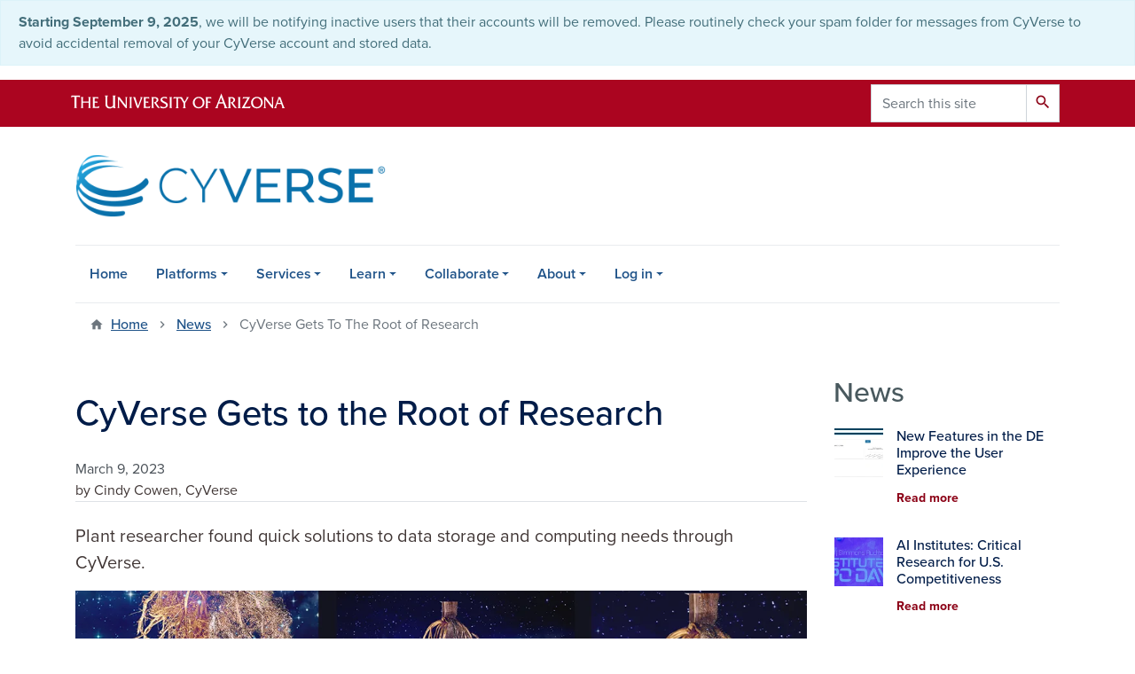

--- FILE ---
content_type: text/html; charset=UTF-8
request_url: https://cyverse.org/news/cyverse-gets-root-research
body_size: 15022
content:
<!DOCTYPE html>
<html lang="en" dir="ltr" prefix="og: https://ogp.me/ns#" class="sticky-footer">
  <head>
    <meta charset="utf-8" />
<noscript><style>form.antibot * :not(.antibot-message) { display: none !important; }</style>
</noscript><link rel="shortlink" href="https://cyverse.org/" />
<meta property="og:site_name" content="CyVerse" />
<meta property="og:type" content="article" />
<meta property="og:url" content="https://cyverse.org/news/cyverse-gets-root-research" />
<meta property="og:title" content="CyVerse Gets to the Root of Research" />
<meta property="og:image" content="https://cyverse.org/sites/default/files/2023-05/cropped_image_0.png" />
<meta property="article:published_time" content="2023-03-09T05:00:00-0700" />
<meta name="twitter:card" content="summary" />
<meta name="Generator" content="Arizona Quickstart (https://quickstart.arizona.edu)" />
<meta name="MobileOptimized" content="width" />
<meta name="HandheldFriendly" content="true" />
<meta name="viewport" content="width=device-width, initial-scale=1, shrink-to-fit=no" />
<script type="application/ld+json">{
    "@context": "https://schema.org",
    "@graph": [
        {
            "@type": "CollegeOrUniversity",
            "name": "University of Arizona CyVerse",
            "url": "https://cyverse.org/",
            "parentOrganization": {
                "@type": "EducationalOrganization",
                "@id": "https://www.arizona.edu/",
                "name": "University of Arizona",
                "url": "https://www.arizona.edu/",
                "sameAs": [
                    "https://www.facebook.com/uarizona",
                    "https://x.com/uarizona",
                    "https://www.instagram.com/uarizona",
                    "https://linkedin.com/edu/university-of-arizona-17783",
                    "https://www.youtube.com/universityofarizona",
                    "https://en.wikipedia.org/wiki/University_of_Arizona"
                ],
                "address": {
                    "@type": "PostalAddress",
                    "streetAddress": "1401 E University Blvd",
                    "addressLocality": "Tucson",
                    "addressRegion": "AZ",
                    "postalCode": "85721",
                    "addressCountry": "US"
                }
            }
        }
    ]
}</script>
<meta http-equiv="x-ua-compatible" content="ie=edge" />
<link rel="icon" href="/profiles/custom/az_quickstart/themes/custom/az_barrio/favicon.ico" type="image/vnd.microsoft.icon" />

    <title>CyVerse Gets to the Root of Research | CyVerse</title>
    <link rel="stylesheet" media="all" href="/sites/default/files/css/css_eR-XPmEa3lJKD7YQWKw9vgRLgaFljDyZFWLi43tVmzk.css?delta=0&amp;language=en&amp;theme=az_barrio&amp;include=[base64]" />
<link rel="stylesheet" media="all" href="/sites/default/files/css/css_J_NVoERbrdbZbNUw2-t-ytep5mYfZcILS9Rv0bSxxbQ.css?delta=1&amp;language=en&amp;theme=az_barrio&amp;include=[base64]" />
<link rel="stylesheet" media="all" href="https://use.typekit.net/emv3zbo.css" />
<link rel="stylesheet" media="all" href="https://fonts.googleapis.com/css?family=Material+Icons+Sharp#.css" />
<link rel="stylesheet" media="all" href="https://cdn.digital.arizona.edu/lib/az-icons/1.0.4/az-icons-styles.min.css" />
<link rel="stylesheet" media="all" href="https://cdn.digital.arizona.edu/lib/arizona-bootstrap/2.0.27/css/arizona-bootstrap.min.css" />
<link rel="stylesheet" media="all" href="/sites/default/files/css/css_W7-6ArF4LdgPXKgA2ota-1qUHuiKOodrMPZ0oxUyOhI.css?delta=6&amp;language=en&amp;theme=az_barrio&amp;include=[base64]" />
<link rel="stylesheet" media="print" href="/sites/default/files/css/css_0YStlnI2buVy9Ub9fws8nk9CDLZu4UbRhmpx9I0hRqY.css?delta=7&amp;language=en&amp;theme=az_barrio&amp;include=[base64]" />

    <script type="application/json" data-drupal-selector="drupal-settings-json">{"path":{"baseUrl":"\/","pathPrefix":"","currentPath":"node\/107","currentPathIsAdmin":false,"isFront":false,"currentLanguage":"en"},"pluralDelimiter":"\u0003","suppressDeprecationErrors":true,"gtag":{"tagId":"","consentMode":false,"otherIds":[],"events":[],"additionalConfigInfo":[]},"ajaxPageState":{"libraries":"[base64]","theme":"az_barrio","theme_token":null},"ajaxTrustedUrl":{"\/search\/node":true},"gtm":{"tagId":null,"settings":{"data_layer":"dataLayer","include_environment":false},"tagIds":["GTM-ML2BZB"]},"data":{"extlink":{"extTarget":true,"extTargetAppendNewWindowLabel":"(opens in a new window)","extTargetNoOverride":true,"extNofollow":false,"extTitleNoOverride":false,"extNoreferrer":false,"extFollowNoOverride":false,"extClass":"0","extLabel":"(link is external)","extImgClass":false,"extSubdomains":false,"extExclude":"^(?!(https?:\\\/\\\/)(arizona.box.com|docs.google.com|dropbox.com|www.dropbox.com|emailarizona-my.sharepoint.com|events.trellis.arizona.edu)).*","extInclude":"\/sites\/.+\/files\/.+\\.pdf","extCssExclude":"","extCssInclude":"","extCssExplicit":"","extAlert":false,"extAlertText":"This link will take you to an external web site. We are not responsible for their content.","extHideIcons":false,"mailtoClass":"0","telClass":"","mailtoLabel":"(link sends email)","telLabel":"(link is a phone number)","extUseFontAwesome":false,"extIconPlacement":"append","extPreventOrphan":false,"extFaLinkClasses":"fa fa-external-link","extFaMailtoClasses":"fa fa-envelope-o","extAdditionalLinkClasses":"","extAdditionalMailtoClasses":"","extAdditionalTelClasses":"","extFaTelClasses":"fa fa-phone","whitelistedDomains":[],"extExcludeNoreferrer":""}},"field_group":{"html_element":{"mode":"default","context":"view","settings":{"classes":"text-muted","id":"","element":"div","show_label":false,"label_element":"h3","label_element_classes":"","attributes":"","effect":"none","speed":"fast","show_empty_fields":false}},"link":{"mode":"az_minimal_media_list","context":"view","settings":{"classes":"card-body p-0","id":"","target":"custom_uri","custom_uri":"[node:az-canonical-url]","target_attribute":"default"}}},"user":{"uid":0,"permissionsHash":"1b69668d6a5235c0059431d9794b58ef4e0e061496bf8134b60db9bf24f10a57"}}</script>
<script src="/sites/default/files/js/js_WvcRmj6fiK1QwYlJttwsA9GuovMV-V_Vzt53v8CM7Lw.js?scope=header&amp;delta=0&amp;language=en&amp;theme=az_barrio&amp;include=eJxdim0OgzAMQy_U0CMht9CoW5agNiDG6Ye0D2n8sf2sh2NMaK1axEHvRVYKZeiGToot4Kek1d2U1CibFqnZQzLz7g3L12GxBKHuT6nKYd797Huc2rpAhg8GNmOZRwdHPuPKA27Y_8_HC_L4QbM"></script>
<script src="/modules/contrib/google_tag/js/gtag.js?t9ahq5"></script>
<script src="/modules/contrib/google_tag/js/gtm.js?t9ahq5"></script>

  </head>
  <body class="layout-one-sidebar layout-sidebar-second page-node-107 path-node node--type-az-news">
    <a href="#content" class="visually-hidden focusable skip-link">
      Skip to main content
    </a>
    <noscript><iframe src="https://www.googletagmanager.com/ns.html?id=GTM-ML2BZB"
                  height="0" width="0" style="display:none;visibility:hidden"></iframe></noscript>

      <div class="dialog-off-canvas-main-canvas" data-off-canvas-main-canvas>
    
<div id="page-wrapper">
  <div id="page">
    <header id="header" class="header" role="banner" aria-label="Site header">
                    <section class="region region-alert">
    <div id="block-az-barrio-secondarybanner" class="block block-block-content block-block-contentae4638dd-6c7e-4961-9853-f6dfbe85a6bf">
  
    
      <div class="content">
      
      <div class="field field--name-field-az-main-content field--type-entity-reference-revisions field--label-hidden field__items">
              <div class="field__item">  <div class="mb-0 paragraph paragraph--type--az-text paragraph--view-mode--default">
          
            <div class="clearfix text-formatted field field--name-field-az-text-area field--type-text-long field--label-hidden field__item"><div class="alert alert-info"><span><strong>Starting September 9, 2025</strong>, we will be notifying inactive users that their accounts will be removed. Please routinely check your spam folder for messages from CyVerse to avoid accidental removal of your CyVerse account and stored data.</span></div></div>
      
      </div>
</div>
          </div>
  
    </div>
  </div>

  </section>

                <header class="bg-red arizona-header" id="header_arizona" role="banner">
          <div class="container">
            <div class="row">
                            <a class="arizona-logo" href="https://www.arizona.edu" title="The University of Arizona homepage">
                <img class="arizona-line-logo" alt="The University of Arizona Wordmark Line Logo White" src="https://cdn.digital.arizona.edu/logos/v1.0.0/ua_wordmark_line_logo_white_rgb.min.svg" fetchpriority="high" />
              </a>
                                              <section class="ml-auto d-none d-lg-block d-xl-block region region-header-ua-utilities">
    <div class="search-block-form az-search-block block block-search block-search-form-block" data-drupal-selector="search-block-form" id="block-az-barrio-search" role="search">
  
    
          <div class="content">
      <form action="/search/node" method="get" id="search-block-form" accept-charset="UTF-8" class="search-form search-block-form">
  <div class="input-group">
      <label for="edit-keys" class="sr-only">Search</label>
<input title="Enter the terms you wish to search for." data-drupal-selector="edit-keys" type="search" id="edit-keys" name="keys" value="" size="15" maxlength="128" class="form-search form-control" placeholder="Search this site" aria-label="Search this site" />



<div data-drupal-selector="edit-actions" class="form-actions js-form-wrapper input-group-append" id="edit-actions"><button data-drupal-selector="edit-submit" type="submit" id="edit-submit" value="Search" class="button js-form-submit form-submit btn"><span class="material-icons-sharp">search</span></button>

</div>


  </div>
</form>


    </div>
  
</div>

  </section>

                          </div> <!-- /.row -->
          </div> <!-- /.container -->
                    <div class="redbar-buttons d-lg-none d-flex">
            <button data-toggle="offcanvas" type="button" data-target="#navbar-top" aria-controls="navbar-top" class="btn btn-redbar" id="jsAzSearch">
              <span aria-hidden="true" class="icon material-icons-sharp"> search </span>
              <span class="icon-text"> search </span>
            </button>
            <button data-toggle="offcanvas" type="button" data-target="#navbar-top" aria-controls="navbar-top" class="btn btn-redbar">
              <span aria-hidden="true" class="icon material-icons-sharp"> menu </span>
              <span class="icon-text"> menu </span>
            </button>
          </div>
                  </header>
        <div class="header page-row" id="header_site" role="banner">
          <div class="container">
            <div class="row">
              <div class="col-12 col-sm-6 col-lg-4">
                  <section class="region region-branding">
    <div id="block-az-barrio-branding" class="clearfix block block-system block-system-branding-block">
  
    
        <a href="/" title="CyVerse | Home" class="qs-site-logo d-block" rel="home"><img class="img-fluid" fetchpriority="high" src="/sites/default/files/cyverse_logo_1_0.png" alt="CyVerse | Home" />
</a>
    </div>

  </section>

              </div>
              <div class="col-12 col-sm-6 col-lg-8">
                <div class="row">
                  
                </div>
                              </div>
            </div> <!-- /.row -->
          </div> <!-- /.container -->

          <div class="container">
            <div class="row">
                            <div class="col-lg">
                <nav id="navbar-top" class="navbar-offcanvas has-navigation-region has-off-canvas-region">
                  <div class="navbar-offcanvas-header">
                    <div class="bg-chili d-flex justify-content-between align-items-center">
                      <a href="/" class="btn btn-redbar">
                        <span aria-hidden="true" class="icon material-icons-sharp"> home </span>
                        <span class="icon-text"> home </span>
                      </a>
                      <button data-toggle="offcanvas" type="button" data-target="#navbar-top" aria-controls="navbar-top" class="btn btn-redbar">
                        <span aria-hidden="true" class="icon material-icons-sharp"> close </span>
                        <span class="icon-text"> close </span>
                      </button>
                    </div>
                                            <section class="region region-navigation-offcanvas">
    <div class="search-block-form bg-white navbar-offcanvas-search" data-drupal-selector="search-block-form-2" id="block-az-barrio-offcanvas-searchform" role="search">
  
    
      <form action="/search/node" method="get" id="search-block-form--2" accept-charset="UTF-8" class="search-form search-block-form">
  <div class="input-group">
      <label for="edit-keys--2" class="sr-only">Search</label>
<input title="Enter the terms you wish to search for." data-drupal-selector="edit-keys" type="search" id="edit-keys--2" name="keys" value="" size="15" maxlength="128" class="form-search form-control" placeholder="Search this site" aria-label="Search this site" />



<div data-drupal-selector="edit-actions" class="form-actions js-form-wrapper input-group-append" id="edit-actions--2"><button data-drupal-selector="edit-submit" type="submit" id="edit-submit--2" value="Search" class="button js-form-submit form-submit btn"><span class="material-icons-sharp">search</span></button>

</div>


  </div>
</form>


  </div>

  </section>

                                    </div>
                                                        <section class="region region-navigation">
          <nav role="navigation" aria-labelledby="block-az-barrio-main-menu-menu" id="block-az-barrio-main-menu" class="block block-menu navigation menu--main">
                      
    <h2 class="sr-only" id="block-az-barrio-main-menu-menu">Main navigation</h2>
    
  
              
              <ul id="block-az-barrio-main-menu" block="block-az-barrio-main-menu" class="clearfix navbar-nav flex-lg-row">
                          <li class="nav-item">
                                        <a href="/home" title="This is the home page of CyVerse, the cyberinfrastructure for life sciences research originally funded by NSF. It has several subpages including Tools, Ml/AI, Learn, Collaborate, Events, etc." class="nav-link" data-drupal-link-system-path="node/1">Home</a>
                          </li>
                                  <li class="nav-item menu-item--expanded dropdown nav-item nav-item-parent keep-open">
                            	    <button class="nav-item menu-item--expanded dropdown nav-item nav-item-parent keep-open nav-link dropdown-toggle" data-toggle="dropdown" aria-expanded="false" aria-haspopup="true" data-display="static">Platforms</button>
                                  <div class="dropdown-menu">
                                                  <a href="/tools" title="Information on our platform tools." class="dropdown-item" data-drupal-link-system-path="node/13">Overview</a>
                                                                    <a href="/platforms/mlai" class="dropdown-item" data-drupal-link-system-path="node/304">ML/AI</a>
                                                                    <a href="https://user.cyverse.org/" class="dropdown-item">User Portal</a>
                                                                    <a href="/data-store0" title="All about CyVerse&#039;s Data Store." class="dropdown-item" data-drupal-link-system-path="node/15">Data Store</a>
                                                                    <a href="/discovery-environment" class="dropdown-item" data-drupal-link-system-path="node/14">Discovery Environment - Analyze Data</a>
                                                                    <a href="/cacao" title="All about CACAO service (Cloud Automation Continuous Analysis Orchestration)." class="dropdown-item" data-drupal-link-system-path="node/16">CACAO-Cloud Automation</a>
                                                                    <a href="/data-commons" title="All about the Data Commons." class="dropdown-item" data-drupal-link-system-path="node/19">Data Commons</a>
                                                                    <a href="/dna-subway" class="dropdown-item" data-drupal-link-system-path="node/20">DNA Subway</a>
                                                                    <a href="/Science-APIs" title="Info about CyVerse&#039;s various Application Programming Interfaces for programmatic access to backend services." class="dropdown-item" data-drupal-link-system-path="node/21">Science APIs</a>
                                </div>
      
                          </li>
                                  <li class="nav-item menu-item--expanded dropdown nav-item nav-item-parent keep-open">
                            	    <button class="nav-item menu-item--expanded dropdown nav-item nav-item-parent keep-open nav-link dropdown-toggle" data-toggle="dropdown" aria-expanded="false" aria-haspopup="true" data-display="static">Services</button>
                                  <div class="dropdown-menu">
                                                  <a href="/professional-services" title="Information on professional services offered by CyVerse." class="dropdown-item" data-drupal-link-system-path="node/22">Professional Services</a>
                                                                    <a href="/powered-by-cyverse" title="Information on collaboration with CyVerse to power your project with CI, compute, auth, etc." class="dropdown-item" data-drupal-link-system-path="node/23">Powered by CyVerse</a>
                                                                    <a href="/subscribe" title="Information on subscription tiers, their costs, FAQ and how Support is provided to users." class="dropdown-item" data-drupal-link-system-path="node/24">Subscriptions</a>
                                </div>
      
                          </li>
                                  <li class="nav-item menu-item--expanded dropdown nav-item nav-item-parent keep-open">
                            	    <button class="nav-item menu-item--expanded dropdown nav-item nav-item-parent keep-open nav-link dropdown-toggle" data-toggle="dropdown" aria-expanded="false" aria-haspopup="true" data-display="static">Learn</button>
                                  <div class="dropdown-menu">
                                                  <a href="/learning" class="dropdown-item" data-drupal-link-system-path="node/26">Overview</a>
                                                                    <a href="https://learning.cyverse.org/" class="dropdown-item">Learning Materials</a>
                                                                    <a href="/teach" title="Information about using CyVerse for teaching a class or workshops, including a couple of use cases." class="dropdown-item" data-drupal-link-system-path="node/25">Teach with CyVerse</a>
                                                                    <a href="/webinars" title="Page with information on CyVerse current webinars and links to recent past webinars and CyVerse playlists." class="dropdown-item" data-drupal-link-system-path="node/27">Webinars</a>
                                                                    <a href="/events" title="Auto-feed of all current and upcoming events." class="dropdown-item" data-drupal-link-system-path="node/28">Events</a>
                                                                    <a href="/foss" title="Info on CyVerse Foundational Open Science Skills (FOSS) workshop." class="dropdown-item" data-drupal-link-system-path="node/30">Foundational Open Science Skills</a>
                                                                    <a href="https://learning.cyverse.org/faq/" class="dropdown-item">FAQ</a>
                                </div>
      
                          </li>
                                  <li class="nav-item menu-item--expanded dropdown nav-item nav-item-parent keep-open">
                            	    <button class="nav-item menu-item--expanded dropdown nav-item nav-item-parent keep-open nav-link dropdown-toggle" data-toggle="dropdown" aria-expanded="false" aria-haspopup="true" data-display="static">Collaborate</button>
                                  <div class="dropdown-menu">
                                                  <a href="/collaborate" class="dropdown-item" data-drupal-link-system-path="node/31">Overview</a>
                                                                    <a href="/proposal-resources" title="Information and resources for including CyVerse in proposals for collaboration and funding." class="dropdown-item" data-drupal-link-system-path="node/32">Proposal Resources</a>
                                                                    <a href="/cyverse-at-uarizona" title="All about the UArizona collaborators using CyVerse on their funded projects." class="dropdown-item" data-drupal-link-system-path="node/34">CyVerse @ UArizona</a>
                                                                    <a href="https://cyverseuk.org/" class="dropdown-item">CyVerse UK</a>
                                                                    <a href="https://www.tugraz.at/sites/cyverse/home" class="dropdown-item">CyVerse Austria</a>
                                </div>
      
                          </li>
                                  <li class="nav-item menu-item--expanded dropdown nav-item nav-item-parent keep-open">
                            	    <button class="nav-item menu-item--expanded dropdown nav-item nav-item-parent keep-open nav-link dropdown-toggle" data-toggle="dropdown" aria-expanded="false" aria-haspopup="true" data-display="static">About</button>
                                  <div class="dropdown-menu">
                                                  <a href="/about" title="Info about CyVerse&#039;s mission, vision and origin story." class="dropdown-item" data-drupal-link-system-path="node/35">Overview</a>
                                                                    <a href="/team" title="Information about CyVerse staff." class="dropdown-item" data-drupal-link-system-path="node/36">About Our Team</a>
                                                                    <a href="/news" title="Page with links to News stories" class="dropdown-item" data-drupal-link-system-path="node/38">News</a>
                                                                    <a href="/newsletter" class="dropdown-item" data-drupal-link-system-path="node/39">Newsletter</a>
                                                                    <a href="/policies/cite-cyverse" class="dropdown-item" data-drupal-link-system-path="node/40">How to Cite CyVerse</a>
                                                                    <a href="/policies" class="dropdown-item" data-drupal-link-system-path="node/41">Policies</a>
                                                                    <a href="/publications" class="dropdown-item" data-drupal-link-system-path="node/45">Publications</a>
                                </div>
      
                          </li>
                                  <li class="nav-item menu-item--expanded dropdown nav-item nav-item-parent keep-open">
                            	    <button class="nav-item menu-item--expanded dropdown nav-item nav-item-parent keep-open nav-link dropdown-toggle" data-toggle="dropdown" aria-expanded="false" aria-haspopup="true" data-display="static">Log in</button>
                                  <div class="dropdown-menu">
                                                  <a href="https://user.cyverse.org/" class="dropdown-item">Log in</a>
                                                                    <a href="https://user.cyverse.org/signup" class="dropdown-item">Sign Up</a>
                                </div>
      
                          </li>
                      </ul>
      


      </nav>

  </section>

                                                </nav>
              </div>
                          </div>
                          <div class="row">
                  <section class="col-md region region-help">
    

  </section>

              </div>
                      </div>
        </div>
    </header>

    <div id="main-wrapper" class="layout-main-wrapper clearfix">
        <div id="main">
                              <div class="container">
                                                <div class="row">
                <section class="col-md region region-content-top">
    <div id="block-az-barrio-breadcrumbs" class="block block-system block-system-breadcrumb-block">
  
    
      <div class="content">
      
  <nav role="navigation" aria-label="breadcrumb">
    <ol class="breadcrumb">
                  <li class="breadcrumb-item breadcrumb-item-home">
          <a href="/">Home</a>
        </li>
                        <li class="breadcrumb-item">
          <a href="/news">News</a>
        </li>
                        <li class="breadcrumb-item active" aria-current="page">
          CyVerse Gets To The Root of Research
        </li>
              </ol>
  </nav>

    </div>
  </div>

  </section>

            </div>
                      </div>
                    <div class="container">
            <div class="row row-offcanvas row-offcanvas-left clearfix">
              <main class="main-content col" id="content" role="main">
                  <section class="region region-content">
    <div id="block-az-barrio-content" class="block block-system block-system-main-block">
  
    
      <div class="content">
      

<article class="node node--type-az-news node--view-mode-full clearfix">
  <header>
    
        
      </header>
  <div class="node__content clearfix">
    
<div  class="row">
    
<div  class="col-12">
    
<div  class="border-bottom align-text-top mb-4">
    <h1 class="text-midnight"><span class="field field--name-title field--type-string field--label-hidden">CyVerse Gets to the Root of Research</span>
</h1>

<div  class="text-muted">
    
            <div class="field field--name-field-az-published field--type-datetime field--label-hidden field__item">March 9, 2023</div>
      
  </div>
            <div class="field field--name-field-az-byline field--type-string field--label-hidden field__item">by Cindy Cowen, CyVerse</div>
      
  </div>
  </div>
  </div>
<div  class="row mb-5">
    
<div  class="col-12">
    
<div  class="lead">
    
            <div class="field field--name-field-az-subheading field--type-text field--label-hidden field__item"><p>Plant researcher found quick solutions to data storage and computing needs through CyVerse.</p>
</div>
      
  </div>
<figure >
    
            <div class="field field--name-field-az-media-image field--type-entity-reference field--label-hidden field__item"><div>
  
  
<figure  style="max-width: 1140px;">
    
  <div class="field field--name-field-media-az-image field--type-image field--label-visually_hidden">
    <div class="field__label visually-hidden">Image</div>
              <div class="field__item">  <img loading="lazy" class="img-fluid image-style-az-large" src="/sites/default/files/styles/az_large/public/2023-05/cropped_image_0.png.webp?itok=LVkoKZ-I" width="1140" height="260" alt="cropped image" />


</div>
          </div>

  </figure>
</div>
</div>
      
  </figure>
            <div class="field field--name-field-az-body field--type-text-long field--label-hidden field__item"><p><a href="https://www.computational-plant-science.org/joomla30/index.php/people/alexander-bucksch" target="_blank">Alex Bucksch</a>, an Associate Professor in the University of Arizona School of Plant Sciences, studies plant phenotypes and root phenomics from the molecular level to the population level. With global population and climate change concerns, Bucksch sees the need for addressing the increasing demand for agricultural products and climate models that consider specific plant morphologies to support human existence. To meet these demands, Bucksch believes it is vital to have an enhanced understanding of the facets of plant development and their subsequent phenotypes.&nbsp;</p>

<div class="align-center">
  
  
<figure style="max-width: 1140px;">
    
  <div class="field field--name-field-media-az-image field--type-image field--label-visually_hidden">
    <div class="field__label visually-hidden">Image</div>
              <div class="field__item">  <img loading="lazy" class="img-fluid image-style-az-large" src="/sites/default/files/styles/az_large/public/2023-05/01_alex%20and%20roots.png.webp?itok=ttQYdvVd" width="1140" height="417" alt="alex and roots">


</div>
          </div>

<figcaption class="figure-caption">
    
            <div class="clearfix text-formatted field field--name-field-az-caption field--type-text-long field--label-hidden field__item"><p>Left: Alex Bucksch. Right: Maize roots. (Credit: Alex Bucksch)</p>
</div>
      
  </figcaption>
  </figure>
</div>


<p>Bucksch utilizes the mathematical concept of "shape descriptors" in his study of plant science to understand the status and growth of complex structures. Through the use of imaging instruments and simulation models, he is able to capture the spatial arrangement of roots, branches, and other organs that comprise complex phenotypes and the underlying rules of their formation. He sees the significance in using imaging data to best comprehend how plants acclimatize or adapt to their environments. Through observing imaging data, it is possible to see the arrangement of plant organs that form the plant phenotype. Bucksch's methods have resulted in the detection of phenotypes that were not previously discovered by classically trained biologists.&nbsp;</p>

<p>&nbsp;</p>

<div class="align-center">
  
  
<figure style="max-width: 1140px;">
    
  <div class="field field--name-field-media-az-image field--type-image field--label-visually_hidden">
    <div class="field__label visually-hidden">Image</div>
              <div class="field__item">  <img loading="lazy" class="img-fluid image-style-az-large" src="/sites/default/files/styles/az_large/public/2023-05/02_3D%20scanner.png.webp?itok=RIqVl7Ed" width="1140" height="638" alt="3D Scanner">


</div>
          </div>

<figcaption class="figure-caption">
    
            <div class="clearfix text-formatted field field--name-field-az-caption field--type-text-long field--label-hidden field__item"><p>3D scanner takes pictures of a plant root. (Credit: Alex Bucksch)</p>
</div>
      
  </figcaption>
  </figure>
</div>


<p>With the large amount of data produced from his research, Bucksch found the need for a way to store and utilize the vast project data. He found the solution in CyVerse, which he began to utilize in 2011. Bucksch said, "We are constantly producing data which needs to be stored somewhere, and we need a platform where we can compute this data without moving it around too much. We need the storage and computing abilities that CyVerse can provide."</p>

<p>The first project Bucksch did with CyVerse was called&nbsp;<a href="https://plantmethods.biomedcentral.com/articles/10.1186/s13007-015-0093-3" target="_blank">DIRT (Digital Imaging of Root Traits)</a>, which measured monocot and dicot root traits from digital images. The DIRT process facilitates the use of high-performance computing along with storage, organization, and sharing of image data. This project enabled the automation of the extraction of root traits by making a high-throughput grid computing environment available to those without technical training.</p>

<p>Bucksch explained, "We made a platform where people can upload imaging data and get all the relevant traits they need for their scientific investigations. DIRT became the largest root phenotyping platform in the world. Researchers can use the information generated from DIRT to do things like discovering genes that improve nutrient uptake. CyVerse provided numerous benefits, including the ease of collaboration. This is all big data driven work, not only by my research group, but also by many others with whom we share our tools. Therefore, this marketplace of data is very important.&nbsp;</p>

<div class="align-center">
  
  
<figure style="max-width: 1140px;">
    
  <div class="field field--name-field-media-az-image field--type-image field--label-visually_hidden">
    <div class="field__label visually-hidden">Image</div>
              <div class="field__item">  <img loading="lazy" class="img-fluid image-style-az-large" src="/sites/default/files/styles/az_large/public/2023-05/03_two%20roots.png.webp?itok=dQCCZFob" width="1140" height="583" alt="two roots">


</div>
          </div>

<figcaption class="figure-caption">
    
            <div class="clearfix text-formatted field field--name-field-az-caption field--type-text-long field--label-hidden field__item"><p>Left: 3D image of a root. Right: Computer-generated image of a root. (Credit: Alex Bucksch)</p>
</div>
      
  </figcaption>
  </figure>
</div>


<p>Bucksch noted that two prominent collaborative studies used DIRT for their research. One involved researcher&nbsp;<a href="https://www.wur.nl/en/persons/hannah-dr.-hm-hannah-schneider.htm" target="_blank">Hannah Schneider</a>, of Wageningen University in the Netherlands, who discovered genes that regulate the rooting angle in plants and&nbsp;<a href="https://onlinelibrary.wiley.com/doi/full/10.1111/pce.14135" target="_blank">how the rooting angle contributes to the efficiency of nitrogen uptake</a>. This research is important, as the development of crops with reduced water and nutrient requirements are vital to enhancing global agriculture.&nbsp;</p>

<p>Another researcher who used the DIRT platform was&nbsp;<a href="https://scholar.google.com/citations?user=oVwzdbgAAAAJ&amp;hl=en" target="_blank">Dorota Kawa</a>&nbsp;at UC Davis, who utilized DIRT to extract traits in order to locate genes that regulate root exudates, which are substances that are secreted by the roots of plants.&nbsp;<a href="https://www.biorxiv.org/content/10.1101/2022.11.06.515382v1" target="_blank">Kawa discovered</a>&nbsp;that with regulating these genes, it is possible to change the composition of the exudates and avoid triggering Striga production. Striga is a root parasitic weed that is responsible for reducing the sorghum crop yield in South Africa by approximately 20% annually. The suppression of Striga by microbiome-mediated mechanisms is important to improve Striga management practices and ultimately to increase sorghum crop yield in South Africa.</p>

<p>Bucksch noted that after almost 10 years of continuous operation, the original DIRT website will be retired this year. However, DIRT will live on as a part of the many workflows provided by its successor&nbsp;<a href="https://plantit.cyverse.org/" target="_blank">PlantIT</a>. The extended platform was released at the 2022 conference of the&nbsp;<a href="https://www.plantphenotyping.org/" target="_blank">North American Plant Phenotyping Network</a>.&nbsp;</p>

<p>Bucksch found the ease of using CyVerse from any location to be another asset. Prior to joining the University of Arizona, Bucksch was an Associate Professor of Plant Biology at the University of Georgia, and while moving to Arizona he was able to use CyVerse from his car. Bucksch recalled, "Before I came to UA, I was already working with&nbsp;<a href="https://cals.arizona.edu/spls/content/duke" target="_blank">Duke Pauli</a>&nbsp;(of the UA School of Plant Sciences) and his students. They have all their data in CyVerse and shared it with me, and I was computing everything with remote access during a quick stop at a gas station while moving from Georgia to Arizona. So I could collaborate and start computations and provide my collaborators with traits for their root data on the go. With the central repository CyVerse provides, it makes you very flexible and independent from a specific location."</p>

<p>"CyVerse enables so much more than just your individual project; it scales your project," Bucksch added. "I think that is the most important part. The ability to scale up my work to a community resource that goes all over the world was not previously possible for a single researcher. I was able to build my career based on CyVerse functions. Myself and many others wouldn't be in academia without CyVerse. I would never have made it into a plant sciences department and made this translation from my original background into plant biology without it. CyVerse is a community builder. It connects you with other people. That enables you to translate into other fields. It changes the field of academia."</p>

<p>&nbsp;</p></div>
      
  </div>
  </div>
  </div>
</article>

    </div>
  </div>

  </section>

              </main>
                                                                      <div class="sidebar_second sidebar col-md-3 order-last" id="sidebar_second">
                <aside class="section" role="complementary">
                    <section class="region region-sidebar-second">
    <div class="views-element-container block block-views block-views-blockaz-news-az-sidebar" id="block-views-block-az-news-az-sidebar">
  
      <h2>News</h2>
    
      <div class="content">
      <div><div class="view view-az-news view-id-az_news view-display-id-az_sidebar js-view-dom-id-4d448a82a952a7ce2cdb689af12e0207d09b7a530e59cbb867fba73f2b341456">
  
    
      
      <div class="view-content">
          <div class="media-list-row">
    

<article class="node node--type-az-news node--view-mode-az-minimal-media-list clearfix">
  <header>
    
        
      </header>
  <div class="node__content clearfix">
    
<div  class="card card-borderless card-clickable">
    <a href="/news/new-features-de-improve-user-experience" class="field-group-link card-body p-0">
<div >
    
<div  class="row">
    
<div  class="pl-3 w-25">
    
            <div class="field field--name-field-az-media-thumbnail-image field--type-entity-reference field--label-hidden field__item">  <img loading="lazy" class="img-fluid image-style-az-thumbnail" src="/sites/default/files/styles/az_thumbnail/public/2024-11/Screenshot-2024-11-25-at-8.50.33-AM.png.webp?itok=A-qktbcz" width="100" height="100" alt="screenshot of tina&#039;s DE dashboard" />


</div>
      
  </div>
<div  class="col">
    
<h3  class="card-title text-midnight h6 mt-0">
    <span class="field field--name-title field--type-string field--label-hidden">New Features in the DE Improve the User Experience</span>

  </h3>
<div  class="card-clickable-link">
    
<div  class="text-chili small mt-2 mb-4 bold">
    Read more
  </div>
  </div>
  </div>
  </div>
  </div></a>
  </div>
  </div>
</article>

  </div>
    <div class="media-list-row">
    

<article class="node node--type-az-news node--view-mode-az-minimal-media-list clearfix">
  <header>
    
        
      </header>
  <div class="node__content clearfix">
    
<div  class="card card-borderless card-clickable">
    <a href="/news/ai-institutes-critical-research-us-competitiveness" class="field-group-link card-body p-0">
<div >
    
<div  class="row">
    
<div  class="pl-3 w-25">
    
            <div class="field field--name-field-az-media-thumbnail-image field--type-entity-reference field--label-hidden field__item">  <img loading="lazy" class="img-fluid image-style-az-thumbnail" src="/sites/default/files/styles/az_thumbnail/public/2024-10/IMG_1242.jpg.webp?itok=IG7mJZ1V" width="100" height="100" alt="AIVO Logo for AI Institutes Expo Day" />


</div>
      
  </div>
<div  class="col">
    
<h3  class="card-title text-midnight h6 mt-0">
    <span class="field field--name-title field--type-string field--label-hidden">AI Institutes: Critical Research for U.S. Competitiveness</span>

  </h3>
<div  class="card-clickable-link">
    
<div  class="text-chili small mt-2 mb-4 bold">
    Read more
  </div>
  </div>
  </div>
  </div>
  </div></a>
  </div>
  </div>
</article>

  </div>
    <div class="media-list-row">
    

<article class="node node--type-az-news node--view-mode-az-minimal-media-list clearfix">
  <header>
    
        
      </header>
  <div class="node__content clearfix">
    
<div  class="card card-borderless card-clickable">
    <a href="/news/newest-synthesis-center-focuses-open-science-using-cyverse" class="field-group-link card-body p-0">
<div >
    
<div  class="row">
    
<div  class="pl-3 w-25">
    
            <div class="field field--name-field-az-media-thumbnail-image field--type-entity-reference field--label-hidden field__item">  <img loading="lazy" class="img-fluid image-style-az-thumbnail" src="/sites/default/files/styles/az_thumbnail/public/2024-10/Screenshot-2024-10-07-at-1.32.35-PM.png.webp?itok=yS0NG1LE" width="100" height="100" alt="NCEMS logo" />


</div>
      
  </div>
<div  class="col">
    
<h3  class="card-title text-midnight h6 mt-0">
    <span class="field field--name-title field--type-string field--label-hidden">Newest Synthesis Center Focuses on Open Science Using CyVerse</span>

  </h3>
<div  class="card-clickable-link">
    
<div  class="text-chili small mt-2 mb-4 bold">
    Read more
  </div>
  </div>
  </div>
  </div>
  </div></a>
  </div>
  </div>
</article>

  </div>

    </div>
  
          </div>
</div>

    </div>
  </div>

  </section>

                </aside>
              </div>
                          </div>
          </div>
          
                    <div class="container">
            <div class="row">
              
              
            </div>
          </div>
                                        <div class="container">
            <div class="row">
                <section class="col-md region region-content-bottom">
    <div id="block-createaccountbutton" class="block block-block-content block-block-content75626eca-caee-4763-8c9e-157d02cf6457">
  
    
      <div class="content">
      
      <div class="field field--name-field-az-main-content field--type-entity-reference-revisions field--label-hidden field__items">
              <div class="field__item">
  <div class="mb-0 paragraph background-wrapper paragraph--type--az-text-background paragraph--view-mode--default bg-trilines bg-blue py-5">
                <div class="container">
        <div class="row">
          <div class="col">
            <div class="content">
              
            <div class="clearfix text-formatted field field--name-field-az-text-area field--type-text-long field--label-hidden field__item"><p class="text-align-center"><a class="btn btn-outline-white" href="https://user.cyverse.org/signup">Create Account</a></p>

<p class="text-align-center"><span class="text-white"><span class="lead">An Open Science Workspace for Collaborative Data-driven Discovery</span></span></p></div>
      
            </div>
          </div>
        </div>
      </div>
      </div>
</div>
          </div>
  
    </div>
  </div>

  </section>

            </div>
          </div>
                            </div>
    </div>

    <footer class="site-footer">
                <div class="bg-warm-gray py-5" role="contentinfo">
                    <section>
            <div class="container">
              <div class="row">
                                  <div class="col-12 col-sm-5 col-md-4 col-lg-4 text-center-xs text-left-not-xs">
                    <div class="row bottom-buffer-30">
                      <div class="col">
                        <a href="/" title="CyVerse | Home" rel="home" class="qs-site-logo d-block mt-0"><img class="img-fluid" src="/sites/default/files/cyverse_logo_2.png" alt="CyVerse | Home" />
</a>
                      </div>
                    </div>
                  </div>
                                                  <!-- Force next columns to break to new line at md breakpoint and up -->
                  <div class="w-100 d-block d-sm-none"></div>
                    <section class="col-12 col-sm-7 col-md-8 col-lg-8 region region-footer">
    <div id="block-az-barrio-nsfinformation" class="block block-block-content block-block-contentee5e643e-5743-42cb-bf62-e9342b44b3e2">
  
    
      <div class="content">
      
            <div class="clearfix text-formatted field field--name-body field--type-text-with-summary field--label-hidden field__item"><p>This material is based upon work supported by the <a href="https://www.nsf.gov/">National Science Foundation</a> under DBI Grant Nos. 0735191, 1265383, and 1743442 and by<span> work that used Jetstream2 at Indiana University through allocation CIS220026 from NSF ACCESS program, which is supported by OAC Grants Nos. 2138259, 2138286, 2138307, 2137603, and 2138296.</span></p></div>
      
    </div>
  </div>

  </section>

                                <div class="col-12">
                  <hr>
                </div>
              </div>
            </div>
          </section>
                              <div id="footer_sub">
            <div class="container">
              <div class="row">
                
              </div>
              <div class="row">
                        <nav role="navigation" aria-labelledby="block-az-barrio-footertopics-menu" id="block-az-barrio-footertopics" class="block block-menu navigation menu--az-footer-topics">
                      
    <h2 class="h6 mt-md-3 text-uppercase sr-only" id="block-az-barrio-footertopics-menu">Footer - Topics</h2>
    
  
              
              <ul class="split-md-2-col nav flex-column nav-utility clearfix">
                    <li class="d-flex px-0 mb-1 mb-md-2 nav-item">
                <a href="/employment" class="bg-transparent nav-link nav-link--employment" data-drupal-link-system-path="node/43">Employment</a>
              </li>
                <li class="d-flex px-0 mb-1 mb-md-2 nav-item">
                <a href="/policies" class="bg-transparent nav-link nav-link--policies" data-drupal-link-system-path="node/41">Policies</a>
              </li>
                <li class="d-flex px-0 mb-1 mb-md-2 nav-item">
                <a href="https://status.cyverse.org/" class="bg-transparent nav-link nav-link-https--statuscyverseorg-">Status</a>
              </li>
                <li class="d-flex px-0 mb-1 mb-md-2 nav-item">
                <a href="/maintenance" class="bg-transparent nav-link nav-link--maintenance" data-drupal-link-system-path="node/255">Maintenance</a>
              </li>
                <li class="d-flex px-0 mb-1 mb-md-2 nav-item">
                <a href="https://learning.cyverse.org/faq/" class="bg-transparent nav-link nav-link-https--learningcyverseorg-faq-">FAQ</a>
              </li>
                <li class="d-flex px-0 mb-1 mb-md-2 nav-item">
                <a href="/get-help" class="bg-transparent nav-link nav-link--get-help" data-drupal-link-system-path="node/263">Get Help</a>
              </li>
                <li class="d-flex px-0 mb-1 mb-md-2 nav-item">
                <a href="/contact" class="bg-transparent nav-link nav-link--contact" data-drupal-link-system-path="node/261">Contact Us</a>
              </li>
                <li class="d-flex px-0 mb-1 mb-md-2 nav-item">
                <a href="https://www.facebook.com/CyVerse.org/" class="bg-transparent nav-link nav-link-https--wwwfacebookcom-cyverseorg-">Facebook</a>
              </li>
                <li class="d-flex px-0 mb-1 mb-md-2 nav-item">
                <a href="https://twitter.com/CyVerseOrg/" class="bg-transparent nav-link nav-link-https--twittercom-cyverseorg-">X (Twitter)</a>
              </li>
                <li class="d-flex px-0 mb-1 mb-md-2 nav-item">
                <a href="https://github.com/cyverse/" class="bg-transparent nav-link nav-link-https--githubcom-cyverse-">GitHub</a>
              </li>
                <li class="d-flex px-0 mb-1 mb-md-2 nav-item">
                <a href="https://www.youtube.com/channel/UC-gvdjTz9rq6RovZ57LoDDA/featured" class="bg-transparent nav-link nav-link-https--wwwyoutubecom-channel-uc-gvdjtz9rq6rovz57lodda-featured">YouTube</a>
              </li>
                <li class="d-flex px-0 mb-1 mb-md-2 nav-item">
                <a href="https://www.linkedin.com/company/cyverse.org/" class="bg-transparent nav-link nav-link-https--wwwlinkedincom-company-cyverseorg-">LinkedIn</a>
              </li>
        </ul>
  


      </nav>


              </div>
              <div class="row">
                <div class="col text-center">
                                    <hr>
                                    <p class="font-weight-light"><em>We respectfully acknowledge <a href="https://www.arizona.edu/university-arizona-land-acknowledgment">the University of Arizona is on the land and territories of Indigenous peoples</a>. Today, Arizona is home to 22 federally recognized tribes, with Tucson being home to the O’odham and the Yaqui. The university strives to build sustainable relationships with sovereign Native Nations and Indigenous communities through education offerings, partnerships, and community service.</em></p><hr>
                  <p class="small"><a href="https://www.arizona.edu/information-security-privacy" target="_blank">University Information Security and Privacy</a></p>
                  <p class="small">&copy; 2026 The Arizona Board of Regents on behalf of <a href="https://www.arizona.edu" target="_blank">The University of Arizona</a>.</p>
                </div>
              </div>
            </div>
          </div>
                  </div>
            </footer>
      </div>
</div>

  </div>

    
    <script src="/sites/default/files/js/js_BVD7uCooWxeugt4FQt6d4ENPAlZGlEvwcPb47ckmCcM.js?scope=footer&amp;delta=0&amp;language=en&amp;theme=az_barrio&amp;include=eJxdim0OgzAMQy_U0CMht9CoW5agNiDG6Ye0D2n8sf2sh2NMaK1axEHvRVYKZeiGToot4Kek1d2U1CibFqnZQzLz7g3L12GxBKHuT6nKYd797Huc2rpAhg8GNmOZRwdHPuPKA27Y_8_HC_L4QbM"></script>
<script src="https://cdn.digital.arizona.edu/lib/arizona-bootstrap/2.0.27/js/arizona-bootstrap.bundle.min.js"></script>
<script src="/sites/default/files/js/js_aPgVNODezac30DOz8MdrYWODwoJzv9_LzocXDNrBurc.js?scope=footer&amp;delta=2&amp;language=en&amp;theme=az_barrio&amp;include=eJxdim0OgzAMQy_U0CMht9CoW5agNiDG6Ye0D2n8sf2sh2NMaK1axEHvRVYKZeiGToot4Kek1d2U1CibFqnZQzLz7g3L12GxBKHuT6nKYd797Huc2rpAhg8GNmOZRwdHPuPKA27Y_8_HC_L4QbM"></script>

  </body>
</html>


--- FILE ---
content_type: text/css
request_url: https://tags.srv.stackadapt.com/sa.css
body_size: -11
content:
:root {
    --sa-uid: '0-1a037188-0bb7-5c1a-4b37-7ac972a24c3b';
}